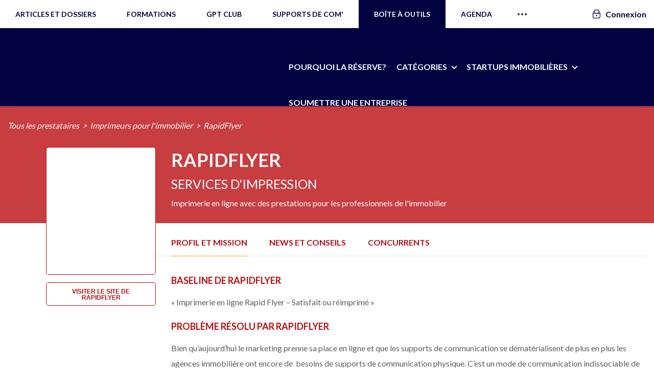

--- FILE ---
content_type: text/plain
request_url: https://www.google-analytics.com/j/collect?v=1&_v=j102&a=1105122019&t=pageview&_s=1&dl=https%3A%2F%2Fimmo2.pro%2Fannuaire%2Fprestataire%2Fimprimeurs-pour-limmobilier%2Frapidflyer%2F&ul=en-us%40posix&dt=RapidFlyer%20%3A%20Imprimeurs%20pour%20l%27immobilier%20-%20La%20R%C3%A9serve%20d%27Immo%202&sr=1280x720&vp=1280x720&_u=YEBAAEABAAAAACAAI~&jid=52573169&gjid=267069082&cid=101700638.1769023007&tid=UA-9751486-2&_gid=913146138.1769023007&_r=1&_slc=1&gtm=45He61k1n715NP68Rv6579504za200zd6579504&gcd=13l3l3l3l1l1&dma=0&tag_exp=103116026~103200004~104527907~104528500~104684208~104684211~105391252~115495938~115938466~115938469~116682877~117025848~117041587~117099528&z=1213446237
body_size: -449
content:
2,cG-XLEFW44V8G